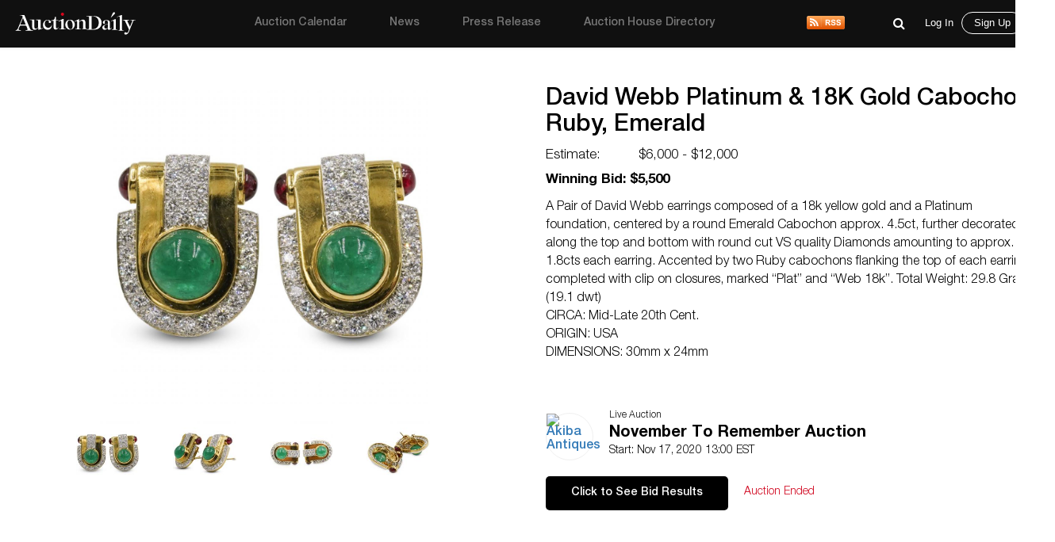

--- FILE ---
content_type: image/svg+xml
request_url: https://auctiondaily.com/wp-content/themes/auctiondaily/assets/images/icon/icon_pinterest.svg
body_size: 571
content:
<svg width="32" height="32" viewBox="0 0 32 32" fill="none" xmlns="http://www.w3.org/2000/svg">
<path d="M31.5 16C31.5 24.5604 24.5604 31.5 16 31.5C7.43959 31.5 0.5 24.5604 0.5 16C0.5 7.43959 7.43959 0.5 16 0.5C24.5604 0.5 31.5 7.43959 31.5 16Z" fill="white" stroke="#EEEEEE"/>
<path d="M17.3548 20.05C16.2258 20.05 15.2097 19.4875 14.871 18.8125C14.871 18.8125 14.3065 21.175 14.1935 21.625C13.7419 23.2 12.3871 24.8875 12.2742 25C12.1613 25 12.0484 25 12.0484 24.8875C12.0484 24.6625 11.7097 22.6375 12.0484 20.95C12.2742 20.1625 13.4032 15.325 13.4032 15.325C13.4032 15.325 13.0645 14.65 13.0645 13.6375C13.0645 12.0625 13.9677 10.9375 15.0968 10.9375C16 10.9375 16.4516 11.6125 16.4516 12.5125C16.4516 13.4125 15.8871 14.875 15.5484 16.225C15.3226 17.35 16.1129 18.25 17.2419 18.25C19.1613 18.25 20.5161 15.775 20.5161 12.7375C20.5161 10.4875 18.9355 8.8 16.2258 8.8C13.0645 8.8 11.1452 11.1625 11.1452 13.75C11.1452 14.65 11.371 15.325 11.8226 15.775C12.0484 16 12.0484 16.1125 11.9355 16.3375C11.9355 16.5625 11.8226 17.0125 11.7097 17.125C11.5968 17.35 11.4839 17.4625 11.1452 17.35C9.67742 16.7875 9 15.2125 9 13.4125C9 10.4875 11.4839 7 16.4516 7C20.4032 7 23 9.8125 23 12.9625C23 17.0125 20.7419 20.05 17.3548 20.05Z" fill="black"/>
</svg>
